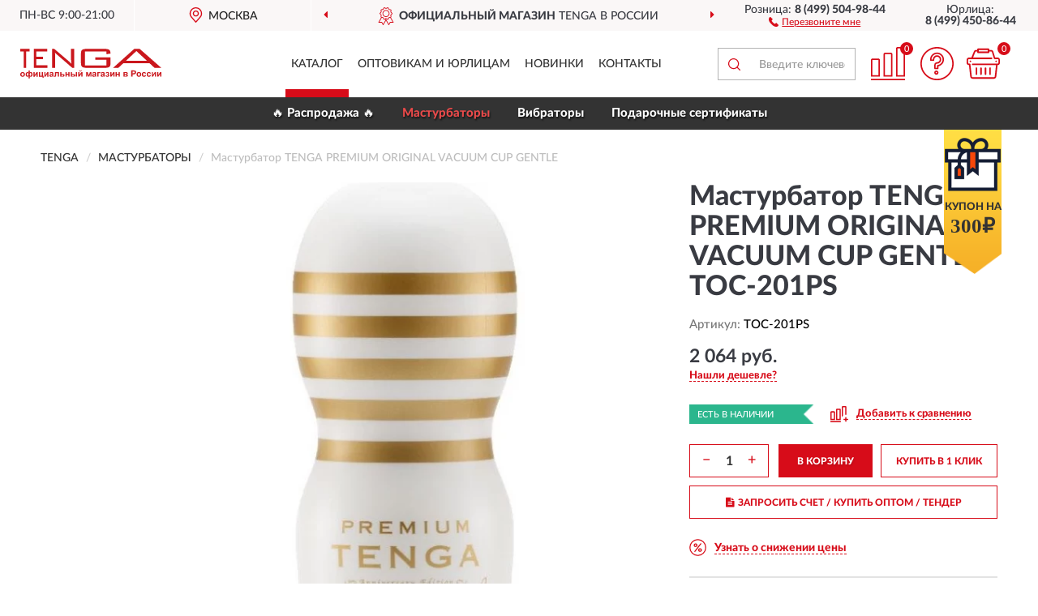

--- FILE ---
content_type: image/svg+xml
request_url: https://tengarussia.ru/image/icon/downp.svg
body_size: 466
content:
<svg viewBox="0 0 51 51" fill="none" xmlns="http://www.w3.org/2000/svg">
<path d="M13.1382 18.6585C13.1382 20.1759 13.6899 21.4518 14.759 22.5208C15.8625 23.5899 17.2074 24.1071 18.7592 24.1071C20.311 24.1071 21.6559 23.5899 22.7594 22.5208C23.8629 21.4518 24.4147 20.1759 24.4147 18.6585C24.4147 17.1757 23.8629 15.8998 22.7249 14.8307C21.6214 13.7617 20.311 13.21 18.7592 13.21C17.2074 13.21 15.8625 13.7617 14.759 14.8307C13.6899 15.8998 13.1382 17.1757 13.1382 18.6585ZM18.035 38.1079L36.8292 13.6238H32.7945L14.0003 38.1079H18.035ZM21.0697 18.6585C21.0697 19.9345 20.0351 20.9345 18.7592 20.9345C17.4833 20.9345 16.4832 19.9345 16.4832 18.6585C16.4832 17.4171 17.4833 16.3826 18.7592 16.3826C20.0351 16.3826 21.0697 17.4171 21.0697 18.6585ZM32.1393 27.6591C30.5874 27.6591 29.2425 28.2108 28.139 29.2798C27.07 30.3489 26.5182 31.6248 26.5182 33.1076C26.5182 34.5905 27.07 35.8664 28.139 36.9354C29.2425 38.0045 30.5874 38.5217 32.1393 38.5217C33.6911 38.5217 35.036 38.0045 36.105 36.9354C37.2085 35.8664 37.7603 34.5905 37.7603 33.1076C37.7603 31.6248 37.2085 30.3489 36.105 29.2798C35.0015 28.2108 33.6911 27.6591 32.1393 27.6591ZM29.8633 33.0731C29.8633 31.8317 30.8633 30.7972 32.1393 30.7972C33.4152 30.7972 34.4497 31.8317 34.4497 33.0731C34.4497 34.3491 33.4152 35.3491 32.1393 35.3491C30.8633 35.3491 29.8633 34.3491 29.8633 33.0731Z" fill="#d70c19"/>
<circle cx="25.5095" cy="25.5619" r="23.6897" stroke="#d70c19" stroke-width="3"/>
</svg>


--- FILE ---
content_type: image/svg+xml
request_url: https://tengarussia.ru/image/catalog/logo.svg
body_size: 2913
content:
<?xml version="1.0" encoding="UTF-8"?>
<!DOCTYPE svg PUBLIC "-//W3C//DTD SVG 1.1//EN" "http://www.w3.org/Graphics/SVG/1.1/DTD/svg11.dtd">
<!-- Creator: CorelDRAW X6 -->
<svg xmlns="http://www.w3.org/2000/svg" xml:space="preserve" width="174px" height="37px" version="1.1" style="shape-rendering:geometricPrecision; text-rendering:geometricPrecision; image-rendering:optimizeQuality; fill-rule:evenodd; clip-rule:evenodd" viewBox="0 0 15151 3177" xmlns:xlink="http://www.w3.org/1999/xlink">
 <defs>
  <style type="text/css">
   <![CDATA[
    .fil0 {fill:#CA171D}
    .fil1 {fill:#CA171D;fill-rule:nonzero}
   ]]>
  </style>
 </defs>
 <g id="Слой_x0020_1">
  <metadata id="CorelCorpID_0Corel-Layer"/>
  <g id="_662542192">
   <path class="fil0" d="M11345 1285l1124 -1049 1134 1049 -2258 0 0 0zm1474 -1285l-576 0 -2286 2050 567 0 538 -501 2824 0 538 501 727 0 -2333 -2050 1 0zm-3136 1568l0 -661 -1625 0 0 265 1200 0 0 605 -2324 0 0 -1502 2324 0 0 302 425 -66 0 -47c0,-359 -179,-463 -661,-463l-1842 0c-510,0 -661,104 -661,482l0 1077c0,378 161,482 661,482l1833 0c520,9 671,-94 671,-472l-1 -2zm-4184 57c-85,-104 -170,-198 -246,-255l-1606 -1370 -227 0 0 2050 331 0 0 -1209c0,-151 0,-302 -28,-453 66,113 151,170 217,227l1644 1426 198 0 0 -2040 -331 0 0 1124c0,102 38,453 47,501l1 -1zm-3769 -510l708 0 0 -264 -708 0 0 -576 1162 0 0 -274 -1426 0 0 2050 1445 0 0 -283 -1181 0 0 -652 0 -1zm-1729 -841l359 0 0 1776 264 0 0 -1776 368 0 0 -274 -992 0 0 274 1 0z"/>
   <path class="fil1" d="M0 2742c0,-43 11,-84 32,-125 21,-40 51,-71 90,-92 39,-21 82,-32 130,-32 74,0 134,24 181,72 47,48 71,109 71,182 0,74 -24,135 -71,184 -48,49 -108,73 -180,73 -45,0 -87,-10 -128,-30 -40,-20 -71,-50 -92,-89 -21,-39 -32,-87 -32,-143zm133 7c0,48 11,86 34,111 23,26 51,39 85,39 34,0 62,-13 84,-39 23,-26 34,-63 34,-112 0,-48 -11,-85 -34,-110 -23,-26 -51,-39 -84,-39 -34,0 -62,13 -85,39 -23,26 -34,63 -34,111zm751 -430l129 0 0 248c16,-24 34,-42 56,-54 22,-12 46,-18 74,-18 52,0 95,25 128,76 33,51 50,111 50,182 0,71 -18,130 -56,179 -37,49 -81,73 -131,73 -23,0 -44,-6 -65,-17 -20,-11 -39,-29 -56,-51l0 241 -129 0 0 -241c-19,23 -39,40 -60,51 -21,11 -44,17 -68,17 -52,0 -96,-24 -130,-73 -34,-49 -51,-110 -51,-184 0,-73 20,-134 59,-182 39,-48 81,-72 127,-72 25,0 47,6 68,17 20,12 39,29 55,52l0 -245zm-86 274c-24,0 -45,14 -62,43 -18,29 -27,66 -27,113 0,47 8,85 25,114 17,29 37,43 62,43 25,0 46,-14 63,-43 17,-29 26,-68 26,-117 0,-54 -9,-93 -28,-117 -19,-24 -38,-36 -59,-36zm302 1c-26,0 -48,15 -64,46 -16,31 -25,69 -25,115 0,46 9,83 26,110 17,27 38,41 62,41 24,0 45,-15 62,-46 17,-31 26,-67 26,-108 0,-44 -8,-82 -24,-112 -16,-30 -37,-46 -64,-46zm324 -89l124 0 0 307 198 -307 127 0 0 488 -124 0 0 -311 -201 311 -124 0 0 -488zm577 0l129 0 0 384 185 0 0 -384 129 0 0 384 51 0 0 233 -104 0 0 -129 -389 0 0 -488zm579 0l124 0 0 307 198 -307 127 0 0 488 -124 0 0 -311 -201 311 -124 0 0 -488zm678 150l-117 -21c13,-48 36,-83 68,-106 32,-23 80,-34 143,-34 58,0 100,7 129,20 28,14 48,31 59,52 11,21 17,59 17,115l-2 150c0,43 2,74 6,95 4,20 12,42 23,65l-128 0c-3,-8 -8,-21 -12,-38 -2,-8 -4,-13 -5,-15 -22,22 -45,38 -71,49 -25,11 -52,16 -80,16 -50,0 -89,-14 -118,-41 -29,-27 -43,-62 -43,-103 0,-27 7,-52 20,-74 13,-21 32,-38 55,-50 24,-11 58,-21 102,-30 60,-11 102,-22 125,-32l0 -13c0,-25 -6,-43 -18,-54 -12,-11 -36,-16 -70,-16 -23,0 -41,5 -54,14 -13,9 -23,25 -31,48zm173 104c-16,5 -43,12 -79,20 -36,8 -59,15 -70,22 -17,12 -25,27 -25,45 0,18 7,34 20,47 13,13 31,20 51,20 23,0 45,-8 67,-23 16,-12 26,-26 31,-43 3,-11 5,-32 5,-63l0 -26zm289 -255l432 0 0 488 -129 0 0 -384 -175 0 0 220c0,56 -6,95 -19,118 -13,23 -27,37 -43,44 -16,7 -41,11 -75,11 -21,0 -48,-3 -81,-8l0 -95c3,0 10,0 22,1 13,1 24,1 31,1 18,0 28,-6 32,-17 4,-12 6,-44 6,-96l0 -283zm565 0l129 0 0 203 129 0c51,0 90,4 117,11 27,7 50,23 68,47 18,24 27,53 27,85 0,47 -16,83 -48,106 -32,24 -81,36 -145,36l-277 0 0 -488zm129 405l121 0c38,0 62,-6 72,-18 11,-12 16,-27 16,-43 0,-23 -9,-39 -27,-48 -18,-9 -51,-13 -97,-13l-84 0 0 123zm441 -405l129 0 0 179 186 0 0 -179 129 0 0 488 -129 0 0 -205 -186 0 0 205 -129 0 0 -488zm574 0l129 0 0 203 130 0c51,0 90,4 117,11 27,7 50,23 68,47 19,24 28,53 28,85 0,47 -16,83 -49,106 -32,24 -81,36 -146,36l-276 0 0 -488zm129 405l120 0c31,0 54,-5 68,-15 14,-10 21,-26 21,-47 0,-23 -9,-39 -27,-48 -18,-9 -51,-13 -98,-13l-84 0 0 123zm416 -405l129 0 0 488 -129 0 0 -488zm254 0l124 0 0 307 198 -307 127 0 0 488 -124 0 0 -311 -201 311 -124 0 0 -488zm307 -197l63 0c-4,42 -18,74 -44,98 -26,24 -59,36 -99,36 -41,0 -74,-12 -99,-36 -26,-24 -40,-56 -44,-98l63 0c2,22 10,38 23,49 13,11 32,17 57,17 25,0 44,-5 57,-17 13,-11 21,-28 23,-49zm539 197l161 0 120 340 122 -340 160 0 0 488 -110 0 0 -321 -118 321 -111 0 -113 -321 0 321 -110 0 0 -488zm775 150l-117 -21c13,-48 36,-83 68,-106 32,-23 80,-34 143,-34 58,0 100,7 129,20 28,14 48,31 59,52 11,21 17,59 17,115l-2 150c0,43 2,74 6,95 4,20 12,42 23,65l-128 0c-3,-8 -8,-21 -12,-38 -2,-8 -4,-13 -5,-15 -22,22 -45,38 -71,49 -25,11 -52,16 -80,16 -50,0 -89,-14 -118,-41 -29,-27 -43,-62 -43,-103 0,-27 7,-52 20,-74 13,-21 32,-38 55,-50 24,-11 58,-21 102,-30 60,-11 102,-22 125,-32l0 -13c0,-25 -6,-43 -18,-54 -12,-11 -36,-16 -70,-16 -23,0 -41,5 -54,14 -13,9 -23,25 -31,48zm173 104c-16,5 -43,12 -79,20 -36,8 -59,15 -70,22 -17,12 -25,27 -25,45 0,18 7,34 20,47 13,13 31,20 51,20 23,0 45,-8 67,-23 16,-12 26,-26 31,-43 3,-11 5,-32 5,-63l0 -26zm248 -255l330 0 0 104 -201 0 0 384 -129 0 0 -488zm493 150l-117 -21c13,-48 36,-83 68,-106 32,-23 80,-34 143,-34 58,0 100,7 129,20 28,14 48,31 59,52 11,21 17,59 17,115l-2 150c0,43 2,74 6,95 4,20 12,42 23,65l-128 0c-3,-8 -8,-21 -12,-38 -2,-8 -4,-13 -5,-15 -22,22 -45,38 -71,49 -25,11 -52,16 -80,16 -50,0 -89,-14 -118,-41 -29,-27 -43,-62 -43,-103 0,-27 7,-52 20,-74 13,-21 32,-38 55,-50 24,-11 58,-21 102,-30 60,-11 102,-22 125,-32l0 -13c0,-25 -6,-43 -18,-54 -12,-11 -36,-16 -70,-16 -23,0 -41,5 -54,14 -13,9 -23,25 -31,48zm173 104c-16,5 -43,12 -79,20 -36,8 -59,15 -70,22 -17,12 -25,27 -25,45 0,18 7,34 20,47 13,13 31,20 51,20 23,0 45,-8 67,-23 16,-12 26,-26 31,-43 3,-11 5,-32 5,-63l0 -26zm396 34l0 -84c22,0 39,-1 49,-4 10,-3 20,-10 29,-21 9,-11 14,-24 14,-39 0,-15 -6,-30 -17,-43 -11,-13 -28,-20 -50,-20 -17,0 -32,4 -46,11 -13,7 -26,25 -37,52l-109 -24c11,-43 35,-75 71,-96 36,-21 77,-32 123,-32 59,0 104,13 136,41 32,27 48,61 48,102 0,26 -7,47 -21,63 -14,17 -36,32 -66,47 36,10 63,25 81,45 18,20 27,45 27,74 0,38 -18,71 -53,98 -35,27 -87,41 -153,41 -116,0 -187,-45 -213,-136l118 -22c19,48 50,71 94,71 24,0 44,-6 58,-19 15,-13 22,-28 22,-45 0,-19 -8,-34 -23,-45 -15,-11 -35,-16 -60,-16l-22 0zm333 -289l124 0 0 307 198 -307 127 0 0 488 -124 0 0 -311 -201 311 -124 0 0 -488zm576 0l129 0 0 179 186 0 0 -179 129 0 0 488 -129 0 0 -205 -186 0 0 205 -129 0 0 -488zm836 0l283 0c58,0 101,10 130,32 29,21 43,53 43,96 0,27 -8,51 -24,71 -16,20 -36,34 -59,40 34,8 59,24 75,46 16,23 25,47 25,74 0,38 -14,69 -42,92 -28,24 -69,36 -124,36l-307 0 0 -488zm129 203l84 0c40,0 70,-5 88,-15 18,-10 27,-26 27,-48 0,-21 -8,-35 -25,-44 -17,-9 -47,-13 -89,-13l-84 0 0 120zm0 202l102 0c37,0 64,-4 81,-13 17,-9 25,-25 25,-48 0,-24 -10,-40 -29,-49 -19,-9 -57,-14 -113,-14l-66 0 0 124zm710 83l0 -673 218 0c83,0 136,3 161,10 39,10 71,32 97,66 26,34 39,78 39,131 0,41 -8,76 -22,104 -15,28 -34,50 -57,66 -23,16 -47,27 -70,32 -32,6 -79,10 -141,10l-88 0 0 254 -136 0zm136 -559l0 192 74 0c53,0 89,-4 107,-11 18,-7 32,-18 42,-33 10,-15 15,-32 15,-53 0,-25 -7,-45 -21,-61 -14,-16 -32,-26 -55,-30 -16,-3 -49,-5 -97,-5l-65 0zm436 309c0,-43 11,-84 32,-125 21,-40 51,-71 90,-92 39,-21 82,-32 130,-32 74,0 134,24 181,72 47,48 71,109 71,182 0,74 -24,135 -71,184 -48,49 -108,73 -180,73 -45,0 -87,-10 -128,-30 -40,-20 -71,-50 -92,-89 -21,-39 -32,-87 -32,-143zm133 7c0,48 11,86 34,111 23,26 51,39 85,39 34,0 62,-13 84,-39 23,-26 34,-63 34,-112 0,-48 -11,-85 -34,-110 -23,-26 -51,-39 -84,-39 -34,0 -62,13 -85,39 -23,26 -34,63 -34,111zm884 -100l-127 23c-4,-25 -14,-44 -29,-57 -15,-13 -35,-19 -59,-19 -32,0 -58,11 -77,33 -19,22 -29,59 -29,112 0,58 10,99 29,123 19,24 45,36 78,36 24,0 45,-7 60,-21 16,-14 27,-38 33,-72l127 22c-13,58 -38,102 -76,132 -37,30 -87,45 -150,45 -71,0 -128,-23 -170,-68 -42,-45 -64,-107 -64,-187 0,-81 21,-143 64,-188 42,-45 100,-67 173,-67 59,0 106,13 142,38 35,26 60,64 75,117zm523 0l-127 23c-4,-25 -14,-44 -29,-57 -15,-13 -35,-19 -59,-19 -32,0 -58,11 -77,33 -19,22 -29,59 -29,112 0,58 10,99 29,123 19,24 45,36 78,36 24,0 45,-7 60,-21 16,-14 27,-38 33,-72l127 22c-13,58 -38,102 -76,132 -37,30 -87,45 -150,45 -71,0 -128,-23 -170,-68 -42,-45 -64,-107 -64,-187 0,-81 21,-143 64,-188 42,-45 100,-67 173,-67 59,0 106,13 142,38 35,26 60,64 75,117zm94 -145l124 0 0 307 198 -307 127 0 0 488 -124 0 0 -311 -201 311 -124 0 0 -488zm578 0l124 0 0 307 198 -307 127 0 0 488 -124 0 0 -311 -201 311 -124 0 0 -488z"/>
  </g>
 </g>
</svg>
